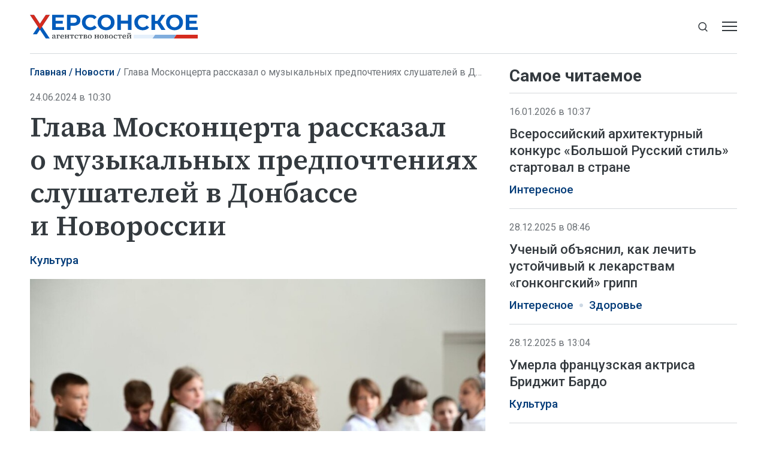

--- FILE ---
content_type: text/html; charset=utf-8
request_url: https://xonews.ru/news/glava-moskoncerta-rasskazal-o-muzykalnyh-predpochtenijah-slushatelej-v-donbasse-i/
body_size: 8700
content:
<!DOCTYPE html>
<html lang="ru">
<head>
    <meta charset="utf-8">
    <title>Глава Москонцерта рассказал о музыкальных предпочтениях слушателей в Донбассе и Новороссии - Новости - Херсонское Агентство Новостей</title>
    <meta name="description" content="Геническ, 24 июня — ХАН. Наибольший отклик у слушателей во время выступлений культбригад Москонцерта в Донбассе и Новороссии вызывают любые композиции, которые">
    <meta name="keywords" content="Новости">
    <meta name="viewport" content="width=device-width, initial-scale=1.0">
    <meta name="theme-color" content="#005BBB">
    <meta name="apple-mobile-web-app-status-bar-style" content="black-translucent">
    <meta name="format-detection" content="telephone=no">
    <meta property="og:image" content="https://xonews.ru/storage/c/2024/06/24/1719214708_607312_17.jpeg">
    <meta property="og:image:url" content="https://xonews.ru/storage/c/2024/06/24/1719214708_607312_17.jpeg">
    <meta property="og:image:width" content="912">
    <meta property="og:image:height" content="514">
    <meta property="og:title" content="Глава Москонцерта рассказал о музыкальных предпочтениях слушателей в Донбассе и Новороссии">
    <meta property="og:description" content="Геническ, 24 июня — ХАН. Наибольший отклик у слушателей во время выступлений культбригад Москонцерта в Донбассе и Новороссии вызывают любые композиции, которые">
    <meta property="og:url" content="https://xonews.ru/news/glava-moskoncerta-rasskazal-o-muzykalnyh-predpochtenijah-slushatelej-v-donbasse-i/">
    <meta property="og:type" content="website">
    <link rel="image_src" href="https://xonews.ru/storage/c/2024/06/24/1719214708_607312_17.jpeg">
    <link rel="canonical" href="https://xonews.ru/news/glava-moskoncerta-rasskazal-o-muzykalnyh-predpochtenijah-slushatelej-v-donbasse-i/">
    <link rel="icon" href="/favicon.ico" sizes="any">
    <link rel="icon" href="/favicon.svg" type="image/svg+xml">
    <link rel="apple-touch-icon" href="/apple-touch-icon.png">
    <link rel="manifest" href="/site.webmanifest">
    <link rel="preconnect" href="https://fonts.googleapis.com">
    <link rel="preconnect" href="https://fonts.gstatic.com" crossorigin>
    <link rel="preload" as="style" href="https://fonts.googleapis.com/css2?family=Roboto:ital,wght@0,300;0,400;0,500;0,700;1,400&amp;family=Source+Serif+4:ital,wght@0,400;0,500;0,600;1,400;1,500&amp;display=swap">
    <link rel="stylesheet" href="https://fonts.googleapis.com/css2?family=Roboto:ital,wght@0,300;0,400;0,500;0,700;1,400&amp;family=Source+Serif+4:ital,wght@0,400;0,500;0,600;1,400;1,500&amp;display=swap">
    <link rel="preload" href="/i/logo-sm.svg" as="image" media="(max-width: 1219.98px)">
    <link rel="preload" href="/i/logo-xl.svg" as="image" media="(min-width: 1220px)">
    <link rel="stylesheet" href="/css/main.min.css?25">
<meta name="yandex-verification" content="eb94ad087bca4d28">
<!-- Yandex.Metrika counter -->
<script>
   (function(m,e,t,r,i,k,a){m[i]=m[i]||function(){(m[i].a=m[i].a||[]).push(arguments)};
   m[i].l=1*new Date();
   for (var j = 0; j < document.scripts.length; j++) {if (document.scripts[j].src === r) { return; }}
   k=e.createElement(t),a=e.getElementsByTagName(t)[0],k.async=1,k.src=r,a.parentNode.insertBefore(k,a)})
   (window, document, "script", "https://mc.yandex.ru/metrika/tag.js", "ym");
   ym(94315598, "init", {
        clickmap:true,
        trackLinks:true,
        accurateTrackBounce:true,
        webvisor:true
   });
</script>
<!-- /Yandex.Metrika counter -->
</head>
<body data-yandex-id="94315598" data-telegram-modal-timeout="6">
<noscript><div><img src="https://mc.yandex.ru/watch/94315598" style="position:absolute; left:-9999px;" alt=""></div></noscript>
    <nav class="navbar">
        <div class="container">
            <div class="navbar-container">
                <div class="navbar-primary d-none d-md-block"><a class="navbar-brand" href="/"><img class="d-xl-none" src="/i/logo-sm.svg" alt="Херсонское агентство новостей" width="199" height="29"><img class="d-none d-xl-inline" src="/i/logo-xl.svg" alt="Херсонское агентство новостей" width="310" height="45"></a></div>
                <div class="navbar-secondary">
                    <div class="navbar-menu">
                        <button class="btn navbar-toggler" type="button" data-bs-toggle="offcanvas" data-bs-target="#navigation" aria-controls="navigation" aria-label="Открыть меню"><span class="navbar-toggler-bar"></span><span class="navbar-toggler-bar"></span><span class="navbar-toggler-bar"></span></button>
                    </div>
                    <div class="navbar-search dropdown">
                        <button class="btn btn-search-toggle d-none d-md-inline-flex" type="button" data-bs-toggle="dropdown" data-bs-display="static" aria-expanded="false" aria-label="Показать строку поиска">
                            <svg class="icon icon-search" fill="currentColor" aria-hidden="true" focusable="false" width="20" height="21">
                                <use xlink:href="/i/sprites/sprite.svg#search"></use>
                            </svg>
                        </button>
                        <form class="navbar-form dropdown-menu" action="/search/">
                            <input class="form-control" type="search" placeholder="Поиск по сайту" aria-label="Поиск по сайту" name="q">
                            <button class="btn btn-search" type="submit" aria-label="Искать">
                                <svg class="icon icon-search" fill="currentColor" aria-hidden="true" focusable="false" width="20" height="21">
                                    <use xlink:href="/i/sprites/sprite.svg#search"></use>
                                </svg>
                            </button>
                            <div class="navbar-search__adv d-none d-md-block"><a href="/search/">расширенный поиск</a></div>
                        </form>
                    </div>
                </div>
            </div>
        </div>
    </nav>
    <div class="navbar-mobile d-md-none">
        <div class="container">
            <div class="navbar-primary"><a class="navbar-brand" href="/"><img src="/i/logo-sm.svg" alt="Херсонское агентство новостей" width="199" height="29"></a></div>
        </div>
    </div>
    <div class="navbar-offcanvas offcanvas offcanvas-end" id="navigation" tabindex="-1">
        <div class="offcanvas-body">
            <div class="navbar-menu-brand"><img src="/i/logo-w.svg" alt="Херсонское агентство новостей" width="160" height="24">
                <button class="btn btn-close" type="button" data-bs-dismiss="offcanvas"><span>Закрыть</span>
                    <svg class="icon icon-close" fill="currentColor" aria-hidden="true" focusable="false" width="10" height="10">
                        <use xlink:href="/i/sprites/sprite.svg#close"></use>
                    </svg>
                </button>
            </div>
            <div class="navbar-body">
                <div class="navbar-news">
                    <ul class="navbar-nav">
                        <li class="nav-item">
                            <a class="nav-link" href="/news/">Новости</a>
                            <div class="navbar-subnav">
                                <ul>
                                    <li><a href="/vybory/">Выборы</a></li>
                                    <li><a href="/transport/">Транспорт</a></li>
                                    <li><a href="/zh-kh/">ЖКХ</a></li>
                                    <li><a href="/politika/">Политика</a></li>
                                    <li><a href="/interesnoe/">Интересное</a></li>
                                    <li><a href="/vodosnabzhenie/">Водоснабжение</a></li>
                                    <li><a href="/nashi-deti/">Наши дети</a></li>
                                    <li><a href="/otdyh-i-dosug/">Отдых и досуг</a></li>
                                    <li><a href="/bezopasnost/">Безопасность</a></li>
                                    <li><a href="/svo/">СВО</a></li>
                                    <li><a href="/dokumenty/">Документы</a></li>
                                    <li><a href="/pogoda/">Погода и приметы</a></li>
                                </ul>
                                <ul>
                                    <li><a href="/agrosektor/">Агросектор</a></li>
                                    <li><a href="/stroitel-stvo/">Строительство</a></li>
                                    <li><a href="/ekonomika/">Экономика</a></li>
                                    <li><a href="/nauka/">Наука</a></li>
                                    <li><a href="/kul-tura/">Культура</a></li>
                                    <li><a href="/zdorov-e/">Здоровье</a></li>
                                    <li><a href="/sport/">Спорт</a></li>
                                    <li><a href="/obrazovanie-i-samorazvitie/">Образование и саморазвитие</a></li>
                                    <li><a href="/soczashita/">Соцзащита</a></li>
                                    <li><a href="/svodki/">Сводки</a></li>
                                    <li><a href="/ekskl-yu-ziv/">Эксклюзив</a></li>
                                    <li><a href="/svoih-ne-brosaem/">Своих не бросаем</a></li>
                                </ul>
                            </div>
                        </li>
                    </ul>
                </div>
                <div class="navbar-rest">
                    <ul class="navbar-nav">
                        <li class="nav-item"><a class="nav-link" href="/articles/">Статьи</a></li>
                        <li class="nav-item"><a class="nav-link" href="/comments/">Интервью</a></li>
                        <li class="nav-item"><a class="nav-link" href="/media/">Фото и видео</a></li>
                        <li class="nav-item"><a class="nav-link" href="/documents/">Объясняем</a></li>
                        <li class="nav-item"><a class="nav-link" href="/opinions/">Мнение</a></li>
                        <li class="nav-item"><a class="nav-link" href="/statements/">Официальная информация</a></li>
                    </ul>
                    <div class="navbar-socials">
                        <div class="socials-item">
                            <a class="socials-item__link" href="https://ok.ru/group/70000002823039" target="_blank" rel="nofollow" title="Одноклассники" aria-label="Одноклассники">
                                <svg class="icon icon-odnoklassniki" fill="currentColor" aria-hidden="true" focusable="false" width="45" height="45">
                                    <use xlink:href="/i/sprites/sprite.svg#odnoklassniki"></use>
                                </svg></a></div>
                        <div class="socials-item">
                            <a class="socials-item__link" href="https://t.me/xonewsru" target="_blank" rel="nofollow" title="Telegram" aria-label="Telegram">
                                <svg class="icon icon-telegram" fill="currentColor" aria-hidden="true" focusable="false" width="45" height="45">
                                    <use xlink:href="/i/sprites/sprite.svg#telegram"></use>
                                </svg></a></div>
                        <div class="socials-item">
                            <a class="socials-item__link" href="https://vk.com/xonewsru" target="_blank" rel="nofollow" title="ВКонтакте" aria-label="ВКонтакте">
                                <svg class="icon icon-vk" fill="currentColor" aria-hidden="true" focusable="false" width="45" height="45">
                                    <use xlink:href="/i/sprites/sprite.svg#vk"></use>
                                </svg></a></div>
                    </div>
                </div>
            </div>
        </div>
    </div>
    <div class="layout">
        <main class="main">

            <div class="content-grid">
                <div class="container">
                    <div class="content-grid-container">
                        <div class="grid-col-main">
                            <nav class="breadcrumb-nav" aria-label="Навигация">
                                <ol class="breadcrumb">
                                    <li class="breadcrumb-item"><a href="/">Главная</a></li>
                                    <li class="breadcrumb-item"><a href="/news/">Новости</a></li>
                                    <li class="breadcrumb-item active" aria-current="page">Глава Москонцерта рассказал о музыкальных предпочтениях слушателей в Донбассе и Новороссии</li>
                                </ol>
                            </nav>
                            <div class="article js-article" data-id="8984" data-title="Глава Москонцерта рассказал о музыкальных предпочтениях слушателей в Донбассе и Новороссии - Новости - Херсонское Агентство Новостей" data-url="/news/glava-moskoncerta-rasskazal-o-muzykalnyh-predpochtenijah-slushatelej-v-donbasse-i/" data-initial-id="8984" data-load-mode="top">
                                <header class="article-header">
                                    <div class="article-date">24.06.2024 в 10:30</div>
                                    <h1 class="page-title">
                                        Глава Москонцерта рассказал о музыкальных предпочтениях слушателей в Донбассе и Новороссии
                                    </h1>
                                </header>
                                <ul class="tags-list article-tags">
                                    <li class="tag-item"><a href="/kul-tura/">Культура</a></li>
                                </ul>
                                <div class="article-body">
                                    <figure class="article-photo">
                                        <div class="article-photo__image">
                                            <a class="glightbox" href="/storage/c/2024/06/24/1719214708_490540_50.jpeg" aria-label="Увеличить фото">
                                                <img src="/storage/c/2024/06/24/1719214708_607312_17.jpeg" alt="" title="" class="img-fluid" loading="lazy">
                                            </a>
                                        </div>
                                        <figcaption class="article-photo__caption">Фото: пресс-служба Москонцерта</figcaption>
                                    </figure>
                                    <div class="news-socials news-socials--sticky d-none d-md-flex">
                                        <div class="socials-item">
                                            <a class="socials-item__link js-share" href="https://connect.ok.ru/offer?url=https://xonews.ru/news/glava-moskoncerta-rasskazal-o-muzykalnyh-predpochtenijah-slushatelej-v-donbasse-i/&amp;title=%D0%93%D0%BB%D0%B0%D0%B2%D0%B0+%D0%9C%D0%BE%D1%81%D0%BA%D0%BE%D0%BD%D1%86%D0%B5%D1%80%D1%82%D0%B0+%D1%80%D0%B0%D1%81%D1%81%D0%BA%D0%B0%D0%B7%D0%B0%D0%BB+%D0%BE%C2%A0%D0%BC%D1%83%D0%B7%D1%8B%D0%BA%D0%B0%D0%BB%D1%8C%D0%BD%D1%8B%D1%85+%D0%BF%D1%80%D0%B5%D0%B4%D0%BF%D0%BE%D1%87%D1%82%D0%B5%D0%BD%D0%B8%D1%8F%D1%85+%D1%81%D0%BB%D1%83%D1%88%D0%B0%D1%82%D0%B5%D0%BB%D0%B5%D0%B9+%D0%B2%C2%A0%D0%94%D0%BE%D0%BD%D0%B1%D0%B0%D1%81%D1%81%D0%B5+%D0%B8%C2%A0%D0%9D%D0%BE%D0%B2%D0%BE%D1%80%D0%BE%D1%81%D1%81%D0%B8%D0%B8" title="Одноклассники" aria-label="Одноклассники" target="_blank" rel="nofollow" data-id="8984" data-type="1">
                                                <svg class="icon icon-odnoklassniki" fill="currentColor" aria-hidden="true" focusable="false" width="45" height="45">
                                                    <use xlink:href="/i/sprites/sprite.svg#odnoklassniki"></use>
                                                </svg>
                                            </a>
                                        </div>
                                        <div class="socials-item">
                                            <a class="socials-item__link js-share" href="https://t.me/share/url?url=https://xonews.ru/news/glava-moskoncerta-rasskazal-o-muzykalnyh-predpochtenijah-slushatelej-v-donbasse-i/" title="Telegram" aria-label="Telegram" target="_blank" rel="nofollow" data-id="8984" data-type="2">
                                                <svg class="icon icon-telegram" fill="currentColor" aria-hidden="true" focusable="false" width="45" height="45">
                                                    <use xlink:href="/i/sprites/sprite.svg#telegram"></use>
                                                </svg>
                                            </a>
                                        </div>
                                        <div class="socials-item">
                                            <a class="socials-item__link js-share" href="https://vk.com/share.php?url=https://xonews.ru/news/glava-moskoncerta-rasskazal-o-muzykalnyh-predpochtenijah-slushatelej-v-donbasse-i/" title="ВКонтакте" aria-label="ВКонтакте" target="_blank" rel="nofollow" data-id="8984" data-type="3">
                                                <svg class="icon icon-vk" fill="currentColor" aria-hidden="true" focusable="false" width="45" height="45">
                                                    <use xlink:href="/i/sprites/sprite.svg#vk"></use>
                                                </svg>
                                            </a>
                                        </div>
                                    </div>
            <p>Геническ, 24 июня — ХАН. Наибольший отклик у слушателей во время выступлений культбригад Москонцерта в Донбассе и Новороссии вызывают любые композиции, которые исполнены мастерски, вне зависимости от жанра. Об этом <a href="https://dan-news.ru/exclusive/glava-moskoncerta-rasskazal-o-muzykalnyh-predpochtenijah-slushatelej-v-donbasse-i/">Донецкому агентству новостей</a> рассказал генеральный директор Москонцерта Илья Бачурин.</p>

            <p>«От лирических песен до русского рока — любимыми песнями становится все,  что исполнено мастерски, а артисты Москонцерта — исполнители высочайшего класса. Помимо эстрадной музыки, успевшей стать классикой, мы включаем в наши программы и этнические композиции, и сочинения для гуслей, и скрипичные соло, и даже оперные арии. Когда солистка Москонцерта пианистка Валентина Лисица играет Баха на улице или скрипачки Ирина Павлихина и Мария Андреева достают свой хрупкий инструмент, стоя на грузовике, или Ирина Суханова начинает петь "Весенние воды" Рахманинова в поле для бойцов, только что вернувшихся из боя — это всегда ошарашивает и воспринимается на ура, потому что задача настоящего искусства — менять действительность. Именно для этого и существуют Культбригады Москонцерта», — отметил Бачурин.</p>

            <p>Ранее Илья Бачурин рассказал о том, что радость жителей Донбасса и Новороссии от встреч с искусством, дружеское и деловое общение — это то, что стимулирует артистов Москонцерта приезжать раз за разом.</p>
                                </div>
                                <div class="news-socials d-md-none">
                                        <div class="socials-item">
                                            <a class="socials-item__link js-share" href="https://connect.ok.ru/offer?url=https://xonews.ru/news/glava-moskoncerta-rasskazal-o-muzykalnyh-predpochtenijah-slushatelej-v-donbasse-i/&amp;title=%D0%93%D0%BB%D0%B0%D0%B2%D0%B0+%D0%9C%D0%BE%D1%81%D0%BA%D0%BE%D0%BD%D1%86%D0%B5%D1%80%D1%82%D0%B0+%D1%80%D0%B0%D1%81%D1%81%D0%BA%D0%B0%D0%B7%D0%B0%D0%BB+%D0%BE%C2%A0%D0%BC%D1%83%D0%B7%D1%8B%D0%BA%D0%B0%D0%BB%D1%8C%D0%BD%D1%8B%D1%85+%D0%BF%D1%80%D0%B5%D0%B4%D0%BF%D0%BE%D1%87%D1%82%D0%B5%D0%BD%D0%B8%D1%8F%D1%85+%D1%81%D0%BB%D1%83%D1%88%D0%B0%D1%82%D0%B5%D0%BB%D0%B5%D0%B9+%D0%B2%C2%A0%D0%94%D0%BE%D0%BD%D0%B1%D0%B0%D1%81%D1%81%D0%B5+%D0%B8%C2%A0%D0%9D%D0%BE%D0%B2%D0%BE%D1%80%D0%BE%D1%81%D1%81%D0%B8%D0%B8" title="Одноклассники" aria-label="Одноклассники" target="_blank" rel="nofollow" data-id="8984" data-type="1">
                                                <svg class="icon icon-odnoklassniki" fill="currentColor" aria-hidden="true" focusable="false" width="45" height="45">
                                                    <use xlink:href="/i/sprites/sprite.svg#odnoklassniki"></use>
                                                </svg>
                                            </a>
                                        </div>
                                        <div class="socials-item">
                                            <a class="socials-item__link js-share" href="https://t.me/share/url?url=https://xonews.ru/news/glava-moskoncerta-rasskazal-o-muzykalnyh-predpochtenijah-slushatelej-v-donbasse-i/" title="Telegram" aria-label="Telegram" target="_blank" rel="nofollow" data-id="8984" data-type="2">
                                                <svg class="icon icon-telegram" fill="currentColor" aria-hidden="true" focusable="false" width="45" height="45">
                                                    <use xlink:href="/i/sprites/sprite.svg#telegram"></use>
                                                </svg>
                                            </a>
                                        </div>
                                        <div class="socials-item">
                                            <a class="socials-item__link js-share" href="https://vk.com/share.php?url=https://xonews.ru/news/glava-moskoncerta-rasskazal-o-muzykalnyh-predpochtenijah-slushatelej-v-donbasse-i/" title="ВКонтакте" aria-label="ВКонтакте" target="_blank" rel="nofollow" data-id="8984" data-type="3">
                                                <svg class="icon icon-vk" fill="currentColor" aria-hidden="true" focusable="false" width="45" height="45">
                                                    <use xlink:href="/i/sprites/sprite.svg#vk"></use>
                                                </svg>
                                            </a>
                                        </div>
                                </div>
                            </div>
<div style="height:0;" class="js-views-counter">
    <script>document.querySelector('.js-views-counter').insertAdjacentHTML('beforeend', '<img src="https://xonews.ru/views_counter/?id='+'8984&'+Math.random()+'" width="0" height="0">');</script>
    <noscript><img src="https://xonews.ru/views_counter/?id=8984&0.43808627530182775" width="0" height="0" alt=""></noscript>
</div>
                        </div>
                        <div class="grid-col-side">
                            <section class="news-section">
                                <div class="news-header news-header--bordered">
                                    <h2 class="section-title">Самое читаемое</h2>
                                </div>
                                <div class="news-grid news-grid--side">
                                    <div class="swiper-outer">
                                        <div class="swiper">
                                            <div class="swiper-wrapper">
                                                <div class="swiper-slide">
                                    <article class="news-item news-item--side">
                                        <div class="news-item__meta">
                                            <div class="news-item__date">16.01.2026 в 10:37</div>
                                        </div>
                                        <div class="news-item__heading"><a href="/news/vserossijskij-arhitekturnyj-konkurs-bolshoj-russkij-stil-startoval-v-strane/">Всероссийский архитектурный конкурс «Большой Русский стиль» стартовал в стране</a></div>
                                        <ul class="tags-list news-item__tags">
                                            <li class="tag-item"><a href="/interesnoe/">Интересное</a></li>
                                        </ul>
                                    </article>
                                                </div>
                                                <div class="swiper-slide">
                                    <article class="news-item news-item--side">
                                        <div class="news-item__meta">
                                            <div class="news-item__date">28.12.2025 в 08:46</div>
                                        </div>
                                        <div class="news-item__heading"><a href="/news/uchenyj-objasnil-kak-lechit-ustojchivyj-k-lekarstvam-gonkongskij-gripp/">Ученый объяснил, как лечить устойчивый к лекарствам «гонконгский» грипп</a></div>
                                        <ul class="tags-list news-item__tags">
                                            <li class="tag-item"><a href="/interesnoe/">Интересное</a></li>
                                            <li class="tag-item"><a href="/zdorov-e/">Здоровье</a></li>
                                        </ul>
                                    </article>
                                                </div>
                                                <div class="swiper-slide">
                                    <article class="news-item news-item--side">
                                        <div class="news-item__meta">
                                            <div class="news-item__date">28.12.2025 в 13:04</div>
                                        </div>
                                        <div class="news-item__heading"><a href="/news/umerla-francuzskaja-aktrisa-bridzhit-bardo-1/">Умерла французская актриса Бриджит Бардо</a></div>
                                        <ul class="tags-list news-item__tags">
                                            <li class="tag-item"><a href="/kul-tura/">Культура</a></li>
                                        </ul>
                                    </article>
                                                </div>
                                                <div class="swiper-slide">
                                    <article class="news-item news-item--side">
                                        <div class="news-item__meta">
                                            <div class="news-item__date">17.12.2024 в 08:46</div>
                                        </div>
                                        <div class="news-item__heading"><a href="/news/zapekat-ili-varit-kak-prigotovit-sveklu-chtoby-shuba-poluchilas-idealnoj/">Запекать или варить? Как приготовить свеклу, чтобы шуба получилась идеальной</a></div>
                                        <ul class="tags-list news-item__tags">
                                            <li class="tag-item"><a href="/interesnoe/">Интересное</a></li>
                                        </ul>
                                    </article>
                                                </div>
                                                <div class="swiper-slide">
                                    <article class="news-item news-item--side">
                                        <div class="news-item__meta">
                                            <div class="news-item__date">27.12.2025 в 17:51</div>
                                        </div>
                                        <div class="news-item__heading"><a href="/news/v-skadovske-organizovan-podvoz-tehnicheskoj-vody-dlja-mnogoetazhek/">В Скадовске организован подвоз технической воды для многоэтажек</a></div>
                                        <ul class="tags-list news-item__tags">
                                            <li class="tag-item"><a href="/vodosnabzhenie/">Водоснабжение</a></li>
                                            <li class="tag-item tag-item--important"><a href="/ekskl-yu-ziv/">Эксклюзив</a></li>
                                        </ul>
                                    </article>
                                                </div>
                                                <div class="swiper-slide">
                                    <article class="news-item news-item--side">
                                        <div class="news-item__meta">
                                            <div class="news-item__date">21.12.2025 в 08:45</div>
                                        </div>
                                        <div class="news-item__heading"><a href="/news/shef-povar-posovetoval-bljuda-dlja-novogodnego-stola-v-god-loshadi/">Шеф-повар посоветовал блюда для новогоднего стола в Год лошади</a></div>
                                        <ul class="tags-list news-item__tags">
                                            <li class="tag-item"><a href="/interesnoe/">Интересное</a></li>
                                        </ul>
                                    </article>
                                                </div>
                                            </div>
                                            <div class="swiper-pagination d-md-none"></div>
                                        </div>
                                    </div>
                                </div>
                            </section>
                        </div>
                    </div>
                </div>
            </div>
            <section class="news-section news-section--smi2">
                <div class="container">
<div id="unit_101675"><a href="https://smi2.ru/" >Новости СМИ2</a></div>
<script>
  (function() {
    var sc = document.createElement('script'); sc.type = 'text/javascript'; sc.async = true;
    sc.src = '//smi2.ru/data/js/101675.js'; sc.charset = 'utf-8';
    var s = document.getElementsByTagName('script')[0]; s.parentNode.insertBefore(sc, s);
  }());
</script>
                </div>
            </section>

        </main>
        <div class="scroll-to-top">
            <div class="container">
                <button class="btn btn-outline" type="button">
                    <svg class="icon icon-arrow-up" fill="currentColor" aria-hidden="true" focusable="false" width="16" height="16">
                        <use xlink:href="/i/sprites/sprite.svg#arrow-up"></use>
                    </svg><span>Наверх</span>
                    <svg class="icon icon-arrow-up" fill="currentColor" aria-hidden="true" focusable="false" width="16" height="16">
                        <use xlink:href="/i/sprites/sprite.svg#arrow-up"></use>
                    </svg>
                </button>
            </div>
        </div>
    </div>
    <footer class="footer">
        <div class="container">
            <div class="footer-container">
                <div class="footer-side">
                    <div class="footer-brand d-xl-none"><img src="/i/logo-w.svg" alt="Херсонское агентство новостей" width="200" height="30"></div>
                    <div class="footer-socials">
                        <div class="footer-socials__heading">Сообщества ХАН</div>
                        <div class="footer-socials__list">
                            <div class="socials-item">
                                <a class="socials-item__link" href="https://ok.ru/group/70000002823039" target="_blank" rel="nofollow" title="Одноклассники" aria-label="Одноклассники">
                                    <svg class="icon icon-odnoklassniki" fill="currentColor" aria-hidden="true" focusable="false" width="45" height="45">
                                        <use xlink:href="/i/sprites/sprite.svg#odnoklassniki"></use>
                                    </svg>
                                </a>
                            </div>
                            <div class="socials-item">
                                <a class="socials-item__link" href="https://t.me/xonewsru" target="_blank" rel="nofollow" title="Telegram" aria-label="Telegram">
                                    <svg class="icon icon-telegram" fill="currentColor" aria-hidden="true" focusable="false" width="45" height="45">
                                        <use xlink:href="/i/sprites/sprite.svg#telegram"></use>
                                    </svg>
                                </a>
                            </div>
                            <div class="socials-item">
                                <a class="socials-item__link" href="https://vk.com/xonewsru" target="_blank" rel="nofollow" title="ВКонтакте" aria-label="ВКонтакте">
                                    <svg class="icon icon-vk" fill="currentColor" aria-hidden="true" focusable="false" width="45" height="45">
                                        <use xlink:href="/i/sprites/sprite.svg#vk"></use>
                                    </svg>
                                </a>
                            </div>
                        </div>
                    </div>
                    <div class="footer-bottom">
                        <div class="footer-buttons">
                            <div class="footer-buttons-item"><a class="btn btn-primary" href="/rss.xml">Подписаться на RSS</a></div>
                            <div class="footer-buttons-item">
                                <div class="footer-tip">Если вы заметили ошибку, выделите необходимый текст и&nbsp;нажмите <kbd><kbd>Ctrl</kbd>+<kbd>Enter</kbd></kbd></div>
                            </div>
                        </div>
                        <div class="footer-copyright d-none d-md-block d-xl-none">© Херсонское агентство новостей, 2026</div>
                    </div>
                </div>
                <div class="footer-main">
                    <ul class="footer-nav">
                        <li class="nav-item"><a class="nav-link" href="/">Главная</a></li>
                        <li class="nav-item"><a class="nav-link" href="/news/">Новости</a></li>
                        <li class="nav-item"><a class="nav-link" href="/articles/">Статьи</a></li>
                        <li class="nav-item"><a class="nav-link" href="/comments/">Интервью</a></li>
                        <li class="nav-item"><a class="nav-link" href="/media/">Фото и видео</a></li>
                        <li class="nav-item"><a class="nav-link" href="/documents/">Объясняем</a></li>
                        <li class="nav-item"><a class="nav-link" href="/opinions/">Мнение</a></li>
                        <li class="nav-item"><a class="nav-link" href="/statements/">Официально</a></li>
                    </ul>
                    <div class="footer-body">
                        <div class="footer-body-side">
                            <div class="footer-brand d-none d-xl-block"><img src="/i/logo-w.svg" alt="Херсонское агентство новостей" width="270" height="40"></div>
                            <ul class="footer-links">
                                <li class="nav-item"><a class="nav-link" href="/userAgreement/">Пользовательское соглашение</a></li>
                                <li class="nav-item"><a class="nav-link" href="/policy/">Политика конфиденциальности</a></li>
                            </ul>
                        </div>
                        <div class="footer-body-main">
                            <div class="footer-content">
                                <p><strong>Херсонское агентство новостей</strong></p>
                                <p>Свидетельство о&nbsp;регистрации СМИ &#8470; ФС77-85646 выдано 11&nbsp;июля 2023&nbsp;г. Федеральной службой по&nbsp;надзору в&nbsp;сфере связи, информационных технологий и&nbsp;массовых коммуникаций.</p>
                                <p class="footer-content__email">Эл. почта редакции: <a href="mailto:info@xonews.ru">info@xonews.ru</a></p>
                            </div>
                            <div class="footer-copyright d-md-none d-xl-block">© Херсонское агентство новостей, 2026</div>
                        </div>
                    </div>
                </div>
            </div>
        </div>
    </footer>
    <script src="/js/libs.min.js?25"></script>
    <script src="/js/main.js?25"></script>
</body>
</html>


--- FILE ---
content_type: image/svg+xml
request_url: https://xonews.ru/i/logo-xl.svg
body_size: 4396
content:
<svg xmlns="http://www.w3.org/2000/svg" width="337" height="49" fill="none" viewBox="0 0 337 49"><g clip-path="url(#a)"><path fill="#343A3F" d="M46.68 48.85c-.6 0-1.13-.17-1.56-.53a1.88 1.88 0 0 1-.63-1.53c0-.38.09-.73.25-1.03.17-.3.46-.57.85-.8.39-.24.93-.45 1.6-.64l.9-.24.9-.23c.28-.1.58-.17.88-.24v.66c-.37.1-.75.22-1.11.34-.36.11-.74.22-1.1.35-.4.11-.7.25-.92.4-.21.16-.37.34-.44.51-.08.18-.12.38-.12.59 0 .38.12.69.35.9.23.21.55.31.94.31.25 0 .47-.04.68-.13.2-.08.41-.22.65-.38.23-.17.5-.39.8-.65l.1.88h-.6c-.2.28-.41.52-.62.75-.23.22-.47.4-.76.52-.28.13-.63.2-1.04.2Zm4.2-.04c-.48 0-.87-.15-1.15-.44-.29-.3-.45-.71-.48-1.27l-.05-.04v-3.71c0-.47-.05-.85-.17-1.12a1.1 1.1 0 0 0-.52-.59 2 2 0 0 0-.91-.17 4.31 4.31 0 0 0-1.5.3l.67-.67-.2 1.37c-.04.37-.15.64-.32.8a.9.9 0 0 1-.66.26.87.87 0 0 1-.6-.2.93.93 0 0 1-.28-.5c.12-.67.49-1.2 1.08-1.59.6-.4 1.37-.6 2.3-.6.59 0 1.1.1 1.52.29a2 2 0 0 1 .97.88c.22.4.33.94.33 1.6v3.5c0 .28.06.5.17.62.12.12.27.19.45.19a.9.9 0 0 0 .35-.06c.1-.05.2-.1.28-.16l.27.55a2 2 0 0 1-.63.55c-.25.14-.55.2-.9.2l-.01.01ZM53.25 41.65v-.78h1.98v.94H55l-1.74-.16Zm0 6.97v-.8l1.7-.16h.65l1.95.16v.8h-4.29Zm1.16 0 .01-1.06v-5.64l-.01-1.06h1.77v7.76h-1.77Zm1.21-6.9v-.85h4.13l.12 2.85h-.96l-.6-2.64.82.64h-3.5ZM65 48.83c-.8 0-1.5-.16-2.1-.48a3.27 3.27 0 0 1-1.34-1.37c-.3-.6-.47-1.3-.47-2.13 0-.82.16-1.55.49-2.18a3.65 3.65 0 0 1 3.34-2c.67 0 1.25.13 1.74.39.49.25.87.62 1.14 1.08.28.47.41 1.03.41 1.68a4.04 4.04 0 0 1-.11 1.06h-5.97v-.77h3.93c.2-.09.35-.2.42-.33.07-.14.1-.3.1-.51 0-.38-.06-.72-.2-.98a1.28 1.28 0 0 0-.57-.58c-.25-.14-.54-.2-.89-.2-.38 0-.73.1-1.04.32-.3.22-.55.55-.74 1.01a4.93 4.93 0 0 0-.28 1.81c0 .65.11 1.2.33 1.64a2.41 2.41 0 0 0 2.28 1.39 2.85 2.85 0 0 0 2.31-1.07l.53.44c-.22.35-.48.65-.77.92-.3.27-.65.48-1.06.64-.4.15-.9.23-1.48.23v-.01ZM69.67 41.65v-.78h4.09v.78l-1.71.16h-.64l-1.74-.16Zm0 6.97v-.8l1.74-.16h.64l1.71.15v.8h-4.09Zm1.16 0 .01-1.06V41.91l-.01-1.05h1.77V48.62h-1.77ZM72.04 45v-.83h4.69V45h-4.69Zm2.99-3.35v-.78h4.08v.78l-1.7.16h-.64l-1.74-.16Zm0 6.97v-.8l1.74-.16h.63l1.71.15v.8h-4.08Zm1.15 0 .02-1.09v-5.62c0-.4 0-.76-.02-1.06h1.77v7.76h-1.77ZM80.19 43.57l.08-2.71h8.02l.08 2.7h-.92l-.56-2.5.78.65h-6.78l.78-.64-.56 2.5h-.92Zm1.91 5.05v-.8l1.86-.16h.65l1.85.16v.8h-4.35Zm1.3 0 .01-1.06v-5.64l-.01-1.06h1.77l-.02 1.06v5.64c0 .4 0 .74.02 1.06H83.4ZM93.53 48.83c-.8 0-1.49-.17-2.07-.5a3.29 3.29 0 0 1-1.35-1.37c-.31-.6-.47-1.3-.47-2.13 0-.82.17-1.57.51-2.19a3.77 3.77 0 0 1 3.42-1.98c.6 0 1.12.1 1.56.28.45.17.8.4 1.08.7.27.3.45.62.53.96-.05.26-.13.45-.28.59-.14.14-.33.21-.6.21a.87.87 0 0 1-.67-.26c-.16-.18-.28-.4-.34-.68l-.38-1.4 1 .8a3.5 3.5 0 0 0-1.66-.37c-.46 0-.87.12-1.23.36-.36.25-.64.6-.84 1.07-.2.46-.3 1.04-.3 1.7 0 .67.11 1.24.33 1.68.2.45.5.78.88 1 .38.22.8.33 1.3.33.33 0 .63-.04.9-.13a2.78 2.78 0 0 0 1.3-.92l.6.52c-.2.31-.45.6-.72.86-.27.27-.62.48-1.02.63-.4.16-.9.24-1.48.24ZM97.82 43.57l.08-2.71h8.02l.08 2.7h-.92l-.56-2.5.78.65h-6.78l.78-.64-.56 2.5h-.92Zm1.92 5.05v-.8l1.85-.16h.66l1.85.16v.8h-4.36Zm1.29 0 .02-1.06v-5.64c0-.4 0-.76-.02-1.06h1.77l-.02 1.06v5.64c0 .4 0 .74.02 1.06h-1.77ZM107.2 48.62v-.8l1.73-.16.46.14h1.96c.64 0 1.1-.12 1.4-.36.31-.24.46-.58.46-1.01 0-.33-.07-.6-.2-.82a1.22 1.22 0 0 0-.62-.49 2.93 2.93 0 0 0-1.08-.16h-1.8v-.75h1.76c.59 0 1.01-.11 1.27-.35.25-.23.39-.55.39-.96 0-.4-.13-.73-.38-.94-.26-.21-.65-.32-1.16-.32h-2.02l-.46.14-1.74-.15v-.79h4.55c.64 0 1.17.07 1.6.22.42.15.74.36.96.64.2.28.31.6.31.98 0 .35-.09.64-.27.9-.18.25-.44.46-.78.6-.34.15-.76.24-1.28.3v.1c.87.03 1.54.2 2 .5.46.3.68.76.68 1.35 0 .38-.11.74-.35 1.06-.23.33-.58.59-1.07.79-.49.2-1.13.3-1.91.3h-4.44l.02.04Zm1.14 0 .02-1.07v-5.64c0-.4 0-.75-.02-1.05h1.76l-.02 1.05v5.63c0 .39 0 .74.02 1.06h-1.76v.02ZM120.24 48.83c-.7 0-1.35-.16-1.96-.46-.6-.31-1.09-.77-1.45-1.39a4.26 4.26 0 0 1-.54-2.22c0-.87.18-1.6.55-2.22.36-.63.85-1.09 1.45-1.4.6-.33 1.25-.48 1.96-.48.7 0 1.34.15 1.95.47.6.31 1.1.78 1.46 1.38.37.6.55 1.34.55 2.21 0 .88-.18 1.6-.55 2.23a3.58 3.58 0 0 1-1.45 1.4c-.6.32-1.25.48-1.96.48Zm0-.87c.45 0 .83-.11 1.14-.35.3-.22.55-.58.71-1.05.17-.48.26-1.07.26-1.8 0-.72-.09-1.32-.26-1.8-.16-.49-.4-.84-.71-1.08a1.81 1.81 0 0 0-1.14-.36c-.45 0-.82.12-1.14.36-.31.24-.55.59-.71 1.06a5.69 5.69 0 0 0-.24 1.79c0 .73.08 1.34.24 1.82.16.48.4.83.7 1.06.32.22.7.35 1.15.35ZM129.45 41.65v-.78h4.09v.78l-1.71.16h-.64l-1.74-.16Zm0 6.97v-.8l1.74-.16h.64l1.7.15v.8h-4.08Zm1.16 0 .01-1.06V41.91c0-.4 0-.75-.02-1.05h1.78V48.62h-1.78Zm1.2-3.62v-.83h4.7V45h-4.7Zm3-3.35v-.78h4.08v.78l-1.7.16h-.65l-1.73-.16Zm0 6.97v-.8l1.73-.16h.64l1.71.15v.8h-4.08Zm1.15 0 .02-1.09v-5.62c0-.4 0-.76-.02-1.06h1.77v7.76h-1.77ZM144.14 48.83c-.7 0-1.35-.16-1.96-.46-.6-.31-1.09-.77-1.45-1.39a4.26 4.26 0 0 1-.54-2.22c0-.87.19-1.6.55-2.22.36-.63.85-1.09 1.45-1.4.6-.33 1.25-.48 1.96-.48s1.34.15 1.95.47c.6.31 1.1.78 1.46 1.38.37.6.55 1.34.55 2.21 0 .88-.18 1.6-.55 2.23a3.58 3.58 0 0 1-1.45 1.4c-.6.32-1.25.48-1.96.48Zm0-.87c.45 0 .83-.11 1.14-.35.3-.22.55-.58.72-1.05.16-.48.25-1.07.25-1.8 0-.72-.09-1.32-.25-1.8-.17-.49-.41-.84-.72-1.08a1.8 1.8 0 0 0-1.14-.36c-.45 0-.82.12-1.14.36-.31.24-.55.59-.71 1.06a5.65 5.65 0 0 0-.24 1.79c0 .73.08 1.34.24 1.82.16.48.4.83.7 1.06.32.22.7.35 1.15.35ZM149.54 48.62v-.8l1.74-.16.46.14h1.96c.64 0 1.1-.12 1.4-.36.31-.24.46-.58.46-1.01 0-.33-.07-.6-.2-.82a1.22 1.22 0 0 0-.62-.49 2.93 2.93 0 0 0-1.09-.16h-1.79v-.75h1.76c.59 0 1.01-.11 1.27-.35.25-.23.39-.55.39-.96 0-.4-.13-.73-.38-.94-.26-.21-.65-.32-1.16-.32h-2.02l-.46.14-1.74-.15v-.79h4.55c.64 0 1.17.07 1.6.22.42.15.74.36.96.64.2.28.31.6.31.98 0 .35-.09.64-.27.9-.18.25-.44.46-.78.6-.34.15-.76.24-1.28.3v.1c.87.03 1.54.2 2 .5.46.3.68.76.68 1.35 0 .38-.11.74-.35 1.06-.23.33-.58.59-1.07.79-.49.2-1.13.3-1.91.3h-4.44l.02.04Zm1.15 0 .02-1.07v-5.64c0-.4 0-.75-.02-1.05h1.76l-.02 1.05v5.63c0 .39 0 .74.02 1.06h-1.76v.02ZM162.6 48.83c-.7 0-1.36-.16-1.97-.46-.6-.31-1.09-.77-1.45-1.39a4.26 4.26 0 0 1-.54-2.22c0-.87.18-1.6.55-2.22.36-.63.85-1.09 1.45-1.4.6-.33 1.25-.48 1.96-.48.7 0 1.34.15 1.95.47.6.31 1.1.78 1.46 1.38.37.6.55 1.34.55 2.21 0 .88-.18 1.6-.55 2.23a3.58 3.58 0 0 1-1.45 1.4c-.6.32-1.25.48-1.96.48Zm0-.87c.44 0 .82-.11 1.13-.35.3-.22.55-.58.71-1.05.17-.48.26-1.07.26-1.8 0-.72-.09-1.32-.26-1.8-.16-.49-.4-.84-.71-1.08a1.81 1.81 0 0 0-1.14-.36c-.45 0-.82.12-1.14.36-.31.24-.55.59-.71 1.06a5.69 5.69 0 0 0-.24 1.79c0 .73.08 1.34.24 1.82.16.48.4.83.7 1.06.32.22.7.35 1.15.35ZM172 48.83c-.8 0-1.5-.17-2.08-.5a3.3 3.3 0 0 1-1.34-1.37c-.32-.6-.47-1.3-.47-2.13 0-.82.16-1.57.51-2.19a3.77 3.77 0 0 1 3.42-1.98 4 4 0 0 1 1.55.28c.44.18.8.4 1.08.7.26.3.45.62.53.96a1.1 1.1 0 0 1-.27.59c-.14.14-.34.21-.61.21a.89.89 0 0 1-.67-.26c-.16-.18-.27-.4-.34-.68l-.38-1.4 1 .8a3.48 3.48 0 0 0-1.66-.37 2.15 2.15 0 0 0-2.06 1.43c-.2.46-.3 1.04-.3 1.7 0 .67.11 1.24.32 1.68.22.45.5.78.89 1 .38.22.8.33 1.3.33.33 0 .63-.04.89-.13s.5-.21.72-.37c.22-.15.41-.34.6-.55l.6.52c-.2.31-.45.6-.72.86-.28.27-.62.48-1.02.63-.41.16-.9.24-1.48.24H172ZM176.29 43.57l.08-2.71h8.02l.08 2.7h-.92l-.56-2.5.78.65H177l.78-.64-.56 2.5h-.92Zm1.91 5.05v-.8l1.86-.16h.65l1.85.16v.8h-4.35Zm1.3 0 .01-1.06v-5.64l-.01-1.06h1.77l-.02 1.06v5.64c0 .4 0 .74.02 1.06h-1.77ZM189.64 48.83c-.8 0-1.5-.16-2.1-.48a3.27 3.27 0 0 1-1.34-1.37c-.31-.6-.47-1.3-.47-2.13 0-.82.16-1.55.49-2.18a3.65 3.65 0 0 1 3.34-2c.67 0 1.25.13 1.74.39.48.25.87.62 1.14 1.08a3.98 3.98 0 0 1 .3 2.74h-5.97v-.77h3.92c.22-.09.36-.2.43-.33.07-.14.1-.3.1-.51 0-.38-.06-.72-.2-.98a1.28 1.28 0 0 0-.57-.58c-.25-.14-.55-.2-.89-.2-.38 0-.73.1-1.04.32-.3.22-.56.55-.74 1.01a4.92 4.92 0 0 0-.29 1.81c0 .65.11 1.2.33 1.64a2.41 2.41 0 0 0 2.28 1.39 2.85 2.85 0 0 0 2.31-1.07l.53.44c-.22.35-.48.65-.77.92-.3.27-.65.48-1.06.64-.4.16-.9.23-1.48.23l.01-.01ZM194.32 41.65v-.78h4.09v.78l-1.7.16h-.65l-1.74-.16Zm0 6.97v-.8l1.72-.16h.66l1.7.15v.8h-4.08Zm1.15 0 .02-1.06V41.91c0-.4 0-.75-.02-1.05h1.72l-.08 7.75h-1.64Zm3.64-8.73c-.57 0-1.05-.1-1.46-.26a2 2 0 0 1-1.3-1.84c.06-.23.17-.43.33-.59a.87.87 0 0 1 .64-.23c.23 0 .43.07.6.2.17.14.26.33.26.6 0 .24-.1.44-.28.61-.18.18-.4.3-.68.37l-.18-.2c.26.17.55.3.89.4.34.08.73.11 1.17.11.44 0 .84-.04 1.17-.12.33-.08.63-.22.89-.4l-.18.21c-.27-.07-.49-.2-.67-.37a.8.8 0 0 1-.28-.62c0-.26.09-.46.26-.6.17-.13.37-.2.6-.2.27 0 .48.09.64.24.16.16.26.35.32.59-.02.43-.14.8-.37 1.12a2.1 2.1 0 0 1-.93.72c-.4.17-.88.26-1.45.26Zm-2.33 7.82-.36-.9h.3l2.35-2.62 2.35-2.44.3.94h-.28l-2.33 2.6-2.33 2.42Zm3-6.06v-.78h4.06v.78l-1.7.16h-.66l-1.72-.16h.01Zm0 6.97v-.8l1.69-.16h.65l1.72.15v.8h-4.07Zm1.2 0 .09-7.75h1.61v7.76h-1.7v-.01Z"/><path fill="#005BBB" d="M51.6 18.4h14.44v-5.57H51.6V6.22h16.33V.52H44.45v30.66h24.07V25.5H51.61v-7.1ZM95 1.86A17.69 17.69 0 0 0 87.8.53H74.33v30.65h7.24v-8.45h6.21c2.79 0 5.18-.46 7.2-1.36 2.02-.9 3.57-2.18 4.67-3.83a10.46 10.46 0 0 0 1.64-5.93c0-2.3-.55-4.25-1.64-5.91a10.55 10.55 0 0 0-4.67-3.83Zm-2.63 13.7c-1.13.93-2.79 1.39-4.98 1.39h-5.81V6.3h5.81c2.2 0 3.85.47 4.98 1.38a4.77 4.77 0 0 1 1.68 3.92c0 1.69-.56 3-1.68 3.94v.01ZM114.44 8.76a9.35 9.35 0 0 1 3.16-2.04c1.21-.48 2.54-.72 4-.72a10.08 10.08 0 0 1 7.82 3.63l4.66-4.2a14.13 14.13 0 0 0-5.5-4.05A18.8 18.8 0 0 0 121.23 0c-2.4 0-4.63.38-6.68 1.16a16.14 16.14 0 0 0-5.37 3.3 15.23 15.23 0 0 0-4.83 11.39 15.4 15.4 0 0 0 10.15 14.7c2.06.76 4.3 1.15 6.69 1.15 2.72 0 5.19-.46 7.37-1.4a14.37 14.37 0 0 0 5.51-4.07l-4.66-4.2a10.87 10.87 0 0 1-3.53 2.73 10.76 10.76 0 0 1-8.29.22 9.19 9.19 0 0 1-5.22-5.15c-.49-1.2-.74-2.52-.74-3.98s.24-2.79.74-3.99a9.28 9.28 0 0 1 2.06-3.11ZM165.08 4.47a16.14 16.14 0 0 0-5.4-3.3A19.2 19.2 0 0 0 152.91 0c-2.46 0-4.72.4-6.77 1.18a16.5 16.5 0 0 0-5.4 3.33 15.04 15.04 0 0 0-4.84 11.35 15.15 15.15 0 0 0 4.84 11.34 16.4 16.4 0 0 0 5.41 3.32c2.08.8 4.34 1.18 6.8 1.18 2.45 0 4.67-.38 6.72-1.16a16.28 16.28 0 0 0 5.4-3.3 14.87 14.87 0 0 0 3.58-5.06 15.72 15.72 0 0 0 1.26-6.33 15.15 15.15 0 0 0-4.84-11.38h.01Zm-3.17 15.35a9.56 9.56 0 0 1-5.15 5.16 10 10 0 0 1-3.84.73c-1.4 0-2.68-.25-3.87-.73a8.91 8.91 0 0 1-3.08-2.05 9.5 9.5 0 0 1-2.04-3.11c-.49-1.18-.74-2.5-.74-3.96s.25-2.78.74-3.96a9.75 9.75 0 0 1 2.04-3.12c.87-.89 1.9-1.57 3.08-2.06 1.18-.48 2.48-.72 3.87-.72a10 10 0 0 1 3.84.72 9.47 9.47 0 0 1 5.15 5.17c.49 1.19.73 2.5.73 3.97 0 1.46-.24 2.78-.73 3.96ZM196.8 12.61h-14.08V.53h-7.25v30.65h7.25V18.61h14.07v12.57h7.2V.53h-7.2V12.6ZM219.71 8.76a9.34 9.34 0 0 1 3.16-2.04c1.21-.48 2.54-.72 4-.72a10 10 0 0 1 7.8 3.63l4.67-4.2a14.14 14.14 0 0 0-5.5-4.05A18.8 18.8 0 0 0 226.5 0c-2.4 0-4.63.38-6.68 1.16a16.13 16.13 0 0 0-5.38 3.3 15.23 15.23 0 0 0-4.82 11.39 15.42 15.42 0 0 0 10.15 14.7c2.06.76 4.29 1.15 6.69 1.15 2.72 0 5.18-.46 7.37-1.4a14.38 14.38 0 0 0 5.5-4.07l-4.65-4.2a10.88 10.88 0 0 1-3.53 2.73 10.76 10.76 0 0 1-8.28.22 9.2 9.2 0 0 1-5.22-5.15 10.5 10.5 0 0 1-.74-3.98c0-1.46.25-2.79.74-3.99a9.28 9.28 0 0 1 2.06-3.11ZM272.03.53h-7.65l-8.18 12.39h-5.1V.52h-7.19v30.66h7.2V18.83h4.9l8.06 12.35h8.22l-10.47-15.85 10.2-14.8ZM302.54 4.47a16.14 16.14 0 0 0-5.4-3.3A19.2 19.2 0 0 0 290.37 0c-2.46 0-4.72.4-6.77 1.18a16.5 16.5 0 0 0-5.4 3.33 15.04 15.04 0 0 0-4.84 11.35 15.15 15.15 0 0 0 4.84 11.34 16.39 16.39 0 0 0 5.41 3.32 19 19 0 0 0 6.8 1.18c2.47 0 4.67-.38 6.73-1.16a16.28 16.28 0 0 0 5.4-3.3 14.78 14.78 0 0 0 3.57-5.06 15.72 15.72 0 0 0 1.27-6.33 15.15 15.15 0 0 0-4.84-11.38Zm-3.17 15.35a9.54 9.54 0 0 1-5.15 5.16 10 10 0 0 1-3.84.73c-1.4 0-2.68-.25-3.87-.73a8.93 8.93 0 0 1-3.08-2.05 9.54 9.54 0 0 1-2.04-3.11 10.3 10.3 0 0 1-.74-3.96 9.78 9.78 0 0 1 2.77-7.07c.88-.9 1.9-1.58 3.1-2.07 1.17-.48 2.47-.72 3.86-.72a10 10 0 0 1 3.84.72 9.45 9.45 0 0 1 5.15 5.17c.48 1.19.73 2.5.73 3.97 0 1.46-.25 2.78-.73 3.96ZM320.08 25.5v-7.1h14.44v-5.57h-14.44V6.22h16.34V.52h-23.49v30.66H337V25.5h-16.92ZM40.02.61h-7.98L20 18.66 7.98.61H0l16.03 24.02L5.82 39.96h7.94L20 30.6l12.07 18.1h7.94L23.99 24.63 40.02.61Z"/><path fill="#D52B1E" d="M32.04.61 20 18.66 7.98.61H0l16.03 24.02L20 30.6 40 .61h-7.97Z"/><path fill="#E5F0FB" d="M208.43 48.69H246l5.4-7.84h-42.98v7.84Z"/><path fill="#80ADDD" d="M246.01 48.69h42.83l5.41-7.84h-42.83l-5.4 7.84Z"/><path fill="#D52B1E" d="M288.84 48.69H337v-7.84h-42.75l-5.4 7.84Z"/></g><defs><clipPath id="a"><path fill="#fff" d="M0 0h337v48.85H0z"/></clipPath></defs></svg>

--- FILE ---
content_type: application/javascript;charset=utf-8
request_url: https://smi2.ru/data/js/101675.js
body_size: 1876
content:
function _jsload(src){var sc=document.createElement("script");sc.type="text/javascript";sc.async=true;sc.src=src;var s=document.getElementsByTagName("script")[0];s.parentNode.insertBefore(sc,s);};(function(){var cb=function(){var clickTracking = "";var parent_element = JsAPI.Dom.getElement("unit_101675"); parent_element.removeAttribute('id'); var a = parent_element.querySelector('a'); if (a) parent_element.removeChild(a); var container = JsAPI.Dom.createDom('div', 'container-101675', JsAPI.Dom.createDom('div', 'container-101675__header', [ JsAPI.Dom.createDom('a', { 'class': 'container-101675__header-logo-link', 'href': 'https://smi2.ru/', 'target': '_blank', 'rel': 'noopener noreferrer nofollow' }, JsAPI.Dom.createDom('img', { 'class': 'container-101675__header-logo', 'src': '//static.smi2.net/static/logo/smi2.svg', 'alt': 'СМИ2' })) ])); JsAPI.Dom.appendChild(parent_element, container); var item_content_renderer = function(parent, model, index) { JsAPI.Dom.appendChild(parent, JsAPI.Dom.createDom('a', { 'class': 'container-101675__link', 'href': model['url'], 'target': '_blank', 'rel': 'noopener noreferrer nofollow' }, JsAPI.Dom.createDom('div', 'container-101675__img-wrap', [ JsAPI.Dom.createDom('div', { 'class': 'container-101675__img', 'style': 'background-image: url(' + model['image'] + ')' }), JsAPI.Dom.createDom('div', 'container-101675__text', JsAPI.Dom.createDom('div', 'container-101675__title', model['title'])) ]))); }; var block_id = 101675; function addStyle(styles) { var css = document.createElement('style'); css.type = 'text/css'; if (css.styleSheet) { css.styleSheet.cssText = styles; } else { css.appendChild(document.createTextNode(styles)); } /* Добавление стилей в <head> документа */ document.getElementsByTagName("head")[0].appendChild(css); window.smi2StylesLoaded[block_id] = true; } var styles = '.container-101675{margin:20px 0}.container-101675__header{margin-bottom:15px;max-height:22px;overflow:hidden;text-align:left}.container-101675__header-logo{display:inline-block;vertical-align:top;height:22px !important;width:auto}.container-101675 .list-container{font-size:0;margin:0 -10px}.container-101675 .list-container-item{display:inline-block;vertical-align:top;width:25%;-webkit-box-sizing:border-box;box-sizing:border-box;padding:0 10px;margin-bottom:20px}.container-101675__link{display:block;margin:0;padding:0;text-decoration:none;overflow:hidden}.container-101675__img-wrap{display:block;width:100%;height:256px;position:relative;border-radius:4px;overflow:hidden}.container-101675__img{border:0;position:absolute;top:0;left:0;right:0;bottom:0;background-repeat:no-repeat;background-position:center center;background-size:cover}.container-101675__text{-webkit-box-sizing:border-box;box-sizing:border-box;width:100%;position:absolute;bottom:0;left:0;padding:50px 15px 15px;background:-webkit-gradient(linear,left bottom,left top,from(#000),to(rgba(0,0,0,0)));background:linear-gradient(0,#000,rgba(0,0,0,0))}.container-101675__title{font-size:18px;line-height:1.3;color:#fff;text-decoration:none;text-align:left;word-wrap:break-word;max-height:114px;overflow:hidden;display:-webkit-box;-webkit-line-clamp:6;-webkit-box-orient:vertical}@media(max-width:991px){.container-101675 .list-container-item{width:33.3333%}.container-101675 .list-container-item:last-child{display:none}}@media(max-width:767px){.container-101675 .list-container-item{width:50%}.container-101675 .list-container-item:last-child{display:inline-block}}@media(max-width:479px){.container-101675 .list-container-item{width:100%}.container-101675 .list-container-item:last-child{display:inline-block}}'; /* Предотвращение повторного добавления стилей */ if (!window.smi2StylesLoaded) { window.smi2StylesLoaded = {}; } if (!window.smi2StylesLoaded[block_id]) { window.smi2StylesLoaded[block_id] = false; } if (window.smi2StylesLoaded[block_id] == false) { addStyle(styles); } JsAPI.Ui.ListBlock({ 'page_size': 4, 'max_page_count': 1, 'parent_element': container, 'properties': undefined, 'item_content_renderer': item_content_renderer, 'block_id': block_id, 'fields': JsAPI.Dao.NewsField.TITLE | JsAPI.Dao.NewsField.IMAGE }, function(block) {}, function(reason) {});};if(!window.jsapi){window.jsapi=[];_jsload("//static.smi2.net/static/jsapi/jsapi.v5.25.25.ru_RU.js");}window.jsapi.push(cb);}());/* StatMedia */(function(w,d,c){(w[c]=w[c]||[]).push(function(){try{w.statmedia52852=new StatMedia({"id":52852,"user_id":null,"user_datetime":1769437999965,"session_id":null,"gen_datetime":1769437999967});}catch(e){}});if(!window.__statmedia){var p=d.createElement('script');p.type='text/javascript';p.async=true;p.src='https://cdnjs.smi2.ru/sm.js';var s=d.getElementsByTagName('script')[0];s.parentNode.insertBefore(p,s);}})(window,document,'__statmedia_callbacks');/* /StatMedia */

--- FILE ---
content_type: application/javascript
request_url: https://smi2.ru/counter/settings?payload=CPScAxjd5uTVvzM6JDgxNzQxZDRmLTZmZWMtNGRmMi1hYTUyLTBjZjRjN2UyZDdiMw&cb=_callbacks____0mkv9p7pz
body_size: 1515
content:
_callbacks____0mkv9p7pz("[base64]");